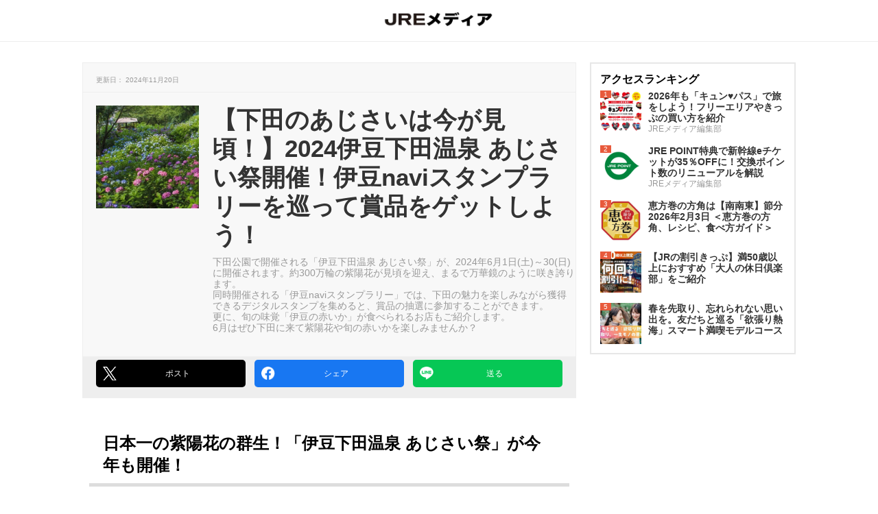

--- FILE ---
content_type: text/html; charset=utf-8
request_url: https://media.jreast.co.jp/articles/1306
body_size: 38355
content:
<!DOCTYPE html>
<html lang='ja'>
<head>

<meta content='width=device-width, minimum-scale=1, maximum-scale=1 ,user-scalable=no' name='viewport'>
<title>【下田のあじさいは今が見頃！】2024伊豆下田温泉 | JREメディア</title>
<meta name="description" content="下田公園で開催される「伊豆下田温泉 あじさい祭」が、2024年6月1日(土)～30(日)に開催されます。約300万輪の紫陽花が見頃を迎え、まるで万華鏡のように咲き誇ります。 同時開催される「伊豆naviスタンプラリー」では、下田の魅力を楽しみながら獲得できるデジタルスタンプを集めると、賞品の抽選に参加することができます。 更に、旬の味覚「伊豆の赤いか」が食べられるお店もご紹介します。 6月はぜひ下田に来て紫陽花や旬の赤いかを楽しみませんか？">
<link rel="canonical" href="https://media.jreast.co.jp/articles/1306">
<meta property="og:site_name" content="JREメディア">
<meta property="og:title" content="【下田のあじさいは今が見頃！】2024伊豆下田温泉 あじさい祭開催！伊豆naviスタンプラリーを巡って賞品をゲットしよう！">
<meta property="og:type" content="website">
<meta property="og:description" content="下田公園で開催される「伊豆下田温泉 あじさい祭」が、2024年6月1日(土)～30(日)に開催されます。約300万輪の紫陽花が見頃を迎え、まるで万華鏡のように咲き誇ります。
同時開催される「伊豆naviスタンプラリー」では、下田の魅力を楽しみながら獲得できるデジタルスタンプを集めると、賞品の抽選に参加することができます。
更に、旬の味覚「伊豆の赤いか」が食べられるお店もご紹介します。
6月はぜひ下田に来て紫陽花や旬の赤いかを楽しみませんか？">
<meta property="og:image" content="https://media-jrenet-jp-image.s3.ap-northeast-1.amazonaws.com/uploads/article/webp_thumbnail/1306/retina_retina__T3C7780.webp">
<meta name="twitter:card" content="summary_large_image">
<meta content='width=device-width,initial-scale=1' name='viewport'>
<meta content='906effc1e20e07db045384a11004be9f' name='p:domain_verify'>
<meta name="csrf-param" content="authenticity_token" />
<meta name="csrf-token" content="Rxf3NPDdKcBsLdvLdCdlc7N8KQZ9i1BVP-oKds-pjN5vFz-RUyODl56ylZWW1HaHINANEums0oAXPKSSFgC-Pg" />

<link rel="stylesheet" href="/assets/application-1eb0bd1e00afaeb9a591fa29b2a3f704b82513df.css" data-turbo-track="reload" />
<script src="/assets/application-add279a8e92f5f3840761c7e891b03ec2c72ad70.js"></script>
<link rel="icon" type="image/x-icon" href="/assets/favicon-new-85f1ddb33f8bb2bf32625f43ee37a6e9123a4586.ico" />
<script type='application/ld+json'>
{
  "@context": "https://schema.org",
  "@type": "Article",
  "mainEntityOfPage": {
    "@type": "WebPage",
    "@id": "https://media.jreast.co.jp/articles/1306"
  },
  "headline": "【下田のあじさいは今が見頃！】2024伊豆下田温泉 あじさい祭開催！伊豆naviスタンプラリーを巡って賞品をゲットしよう！",
  "description": "下田公園で開催される「伊豆下田温泉 あじさい祭」が、2024年6月1日(土)～30(日)に開催されます。約300万輪の紫陽花が見頃を迎え、まるで万華鏡のように咲き誇ります。\r\n同時開催される「伊豆naviスタンプラリー」では、下田の魅力を楽しみながら獲得できるデジタルスタンプを集めると、賞品の抽選に参加することができます。\r\n更に、旬の味覚「伊豆の赤いか」が食べられるお店もご紹介します。\r\n6月はぜひ下田に来て紫陽花や旬の赤いかを楽しみませんか？",
  "image": "https://media-jrenet-jp-image.s3.ap-northeast-1.amazonaws.com/uploads/article/webp_thumbnail/1306/retina_retina__T3C7780.webp",
  "url": "https://media.jreast.co.jp/articles/1306",
  "datePublished": "2024-05-22T13:28:43+09:00",
  "dateModified": "2024-11-20T11:40:16+09:00",
  "author": {
    "@type": "Person",
    "name": null,
    "url": "https://media.jreast.co.jp/writers/325"
  },
  "publisher": {
    "@type": "Organization",
    "name": "JREメディア",
    "logo": {
      "@type": "ImageObject",
      "url": "https://media.jreast.co.jp/assets/OGP_JRE_Media-10a0cbb6987ee2ebd3120eedf6fd0d923c20eafb.jpg"
    }
  },
  "keywords": "おでかけ, 神奈川おでかけ, 神奈川県, 踊り子, 特急, 紫陽花 見頃, あじさい祭, 赤いか, ご当地グルメ, スタンプラリー, デジタルスタンプラリー, JR東日本横浜支社, 小田原・伊豆統括センター, 伊豆・熱海観光, 伊豆熱海の季節の花を愛でる"
}
</script>
<!-- Google Tag Manager -->
<script>(function(w,d,s,l,i){w[l]=w[l]||[];w[l].push({'gtm.start':
new Date().getTime(),event:'gtm.js'});var f=d.getElementsByTagName(s)[0],
j=d.createElement(s),dl=l!='dataLayer'?'&l='+l:'';j.async=true;j.src=
'https://www.googletagmanager.com/gtm.js?id='+i+dl;f.parentNode.insertBefore(j,f);
})(window,document,'script','dataLayer','GTM-MNGKFC6N');</script>
<!-- End Google Tag Manager -->

<script async src="https://pagead2.googlesyndication.com/pagead/js/adsbygoogle.js?client=ca-pub-6936724859236084"
crossorigin="anonymous"></script>

<script async src="https://securepubads.g.doubleclick.net/tag/js/gpt.js" crossorigin="anonymous"></script>
<script>
  window.googletag = window.googletag || {cmd: []};
  googletag.cmd.push(function() {
    googletag.defineSlot('/22877808641/media.jrenet.jp_PC_side_top', [300, 250], 'div-gpt-ad-1762395561745-0').addService(googletag.pubads());
    googletag.defineSlot('/22877808641/media.jrenet.jp_PC_side_bottom', [300, 600], 'div-gpt-ad-1762395473385-0').addService(googletag.pubads());
    googletag.defineSlot('/22877808641/media.jrenet.jp_PC_content_left', [300, 250], 'div-gpt-ad-1762395303787-0').addService(googletag.pubads());
    googletag.defineSlot('/22877808641/media.jreast.co.jp_infeed_SP', [300, 250], 'div-gpt-ad-1762395646455-0').addService(googletag.pubads());
    googletag.pubads().enableSingleRequest();
    googletag.pubads().collapseEmptyDivs();
    googletag.enableServices();
  });
</script>
</head>
<body>
<!-- Google Tag Manager (noscript) -->
<noscript><iframe src="https://www.googletagmanager.com/ns.html?id=GTM-MNGKFC6N"
height="0" width="0" style="display:none;visibility:hidden"></iframe></noscript>
<!-- End Google Tag Manager (noscript) -->
<div id='flash'>
<turbo-frame id="flash"></turbo-frame>
</div>
<header>
<div id='header__inner'>
<div class='contents__col'>
<div class='header__inner__logo'>
<a href="/"><img alt="JREメディア" src="/assets/jre-media-logo-black-600-11871d12df5b5cfbf100bed2c3cda8011f3cbfef.webp" />
</a></div>
</div>
</div>
</header>

<article data-controller='pageview-tracker' data-pageview-tracker-article-id-value='1306' id='contentArticle'>
<div class='editLink'>
</div>
<section id='main'>
<div id='articleSummary'>
<div id='articleSummaryInner'>
<div id='summaryHeader'>
<div class='pubdate'>
<span>更新日： 2024年11月20日</span>
</div>
</div>
<div id='summaryContent'>
<div id='imageArea'>
<div class='articleImage' style='background-image: url(https://media-jrenet-jp-image.s3.ap-northeast-1.amazonaws.com/uploads/article/webp_thumbnail/1306/retina_retina__T3C7780.webp);'></div>
</div>
<div class='summaryItem'>
<div id='descriptionArea'><h1>
【下田のあじさいは今が見頃！】2024伊豆下田温泉 あじさい祭開催！伊豆naviスタンプラリーを巡って賞品をゲットしよう！
</h1><p><p>下田公園で開催される「伊豆下田温泉 あじさい祭」が、2024年6月1日(土)～30(日)に開催されます。約300万輪の紫陽花が見頃を迎え、まるで万華鏡のように咲き誇ります。
<br />同時開催される「伊豆naviスタンプラリー」では、下田の魅力を楽しみながら獲得できるデジタルスタンプを集めると、賞品の抽選に参加することができます。
<br />更に、旬の味覚「伊豆の赤いか」が食べられるお店もご紹介します。
<br />6月はぜひ下田に来て紫陽花や旬の赤いかを楽しみませんか？</p></p>
</div>
</div>
</div>
<div class='share_buttons'>
<div class='share_buttons__button'>
<a onclick="window.open(&#39;https://twitter.com/intent/tweet?url=https%3A%2F%2Fmedia.jreast.co.jp%2Farticles%2F1306&amp;amp;text=%E3%80%90%E4%B8%8B%E7%94%B0%E3%81%AE%E3%81%82%E3%81%98%E3%81%95%E3%81%84%E3%81%AF%E4%BB%8A%E3%81%8C%E8%A6%8B%E9%A0%83%EF%BC%81%E3%80%912024%E4%BC%8A%E8%B1%86%E4%B8%8B%E7%94%B0%E6%B8%A9%E6%B3%89%20%E3%81%82%E3%81%98%E3%81%95%E3%81%84%E7%A5%AD%E9%96%8B%E5%82%AC%EF%BC%81%E4%BC%8A%E8%B1%86navi%E3%82%B9%E3%82%BF%E3%83%B3%E3%83%97%E3%83%A9%E3%83%AA%E3%83%BC%E3%82%92%E5%B7%A1%E3%81%A3%E3%81%A6%E8%B3%9E%E5%93%81%E3%82%92%E3%82%B2%E3%83%83%E3%83%88%E3%81%97%E3%82%88%E3%81%86%EF%BC%81&#39;, &#39;tweetwindow&#39;, &#39;width=550, height=450,personalbar=0,toolbar=0,scrollbars=1,resizable=1&#39;); return false;" class="twitter" href="javascript:void(0);"><span class='icon'></span>
<span class='text'>ポスト</span>
</a></div>
<div class='share_buttons__button'>
<a onclick="window.open(this.href,&#39;sharewindow&#39;,&#39;width=550, height=450,personalbar=0,toolbar=0,scrollbars=1,resizable=!&#39;); return false;" class="facebook" href="https://www.facebook.com/sharer.php?u=https%3A%2F%2Fmedia.jreast.co.jp%2Farticles%2F1306&amp;amp;t=%E3%80%90%E4%B8%8B%E7%94%B0%E3%81%AE%E3%81%82%E3%81%98%E3%81%95%E3%81%84%E3%81%AF%E4%BB%8A%E3%81%8C%E8%A6%8B%E9%A0%83%EF%BC%81%E3%80%912024%E4%BC%8A%E8%B1%86%E4%B8%8B%E7%94%B0%E6%B8%A9%E6%B3%89%20%E3%81%82%E3%81%98%E3%81%95%E3%81%84%E7%A5%AD%E9%96%8B%E5%82%AC%EF%BC%81%E4%BC%8A%E8%B1%86navi%E3%82%B9%E3%82%BF%E3%83%B3%E3%83%97%E3%83%A9%E3%83%AA%E3%83%BC%E3%82%92%E5%B7%A1%E3%81%A3%E3%81%A6%E8%B3%9E%E5%93%81%E3%82%92%E3%82%B2%E3%83%83%E3%83%88%E3%81%97%E3%82%88%E3%81%86%EF%BC%81"><span class='icon'></span>
<span class='text'>シェア</span>
</a></div>
<div class='share_buttons__button'>
<a class="line" href="https://line.me/R/msg/text/?%E3%80%90%E4%B8%8B%E7%94%B0%E3%81%AE%E3%81%82%E3%81%98%E3%81%95%E3%81%84%E3%81%AF%E4%BB%8A%E3%81%8C%E8%A6%8B%E9%A0%83%EF%BC%81%E3%80%912024%E4%BC%8A%E8%B1%86%E4%B8%8B%E7%94%B0%E6%B8%A9%E6%B3%89%20%E3%81%82%E3%81%98%E3%81%95%E3%81%84%E7%A5%AD%E9%96%8B%E5%82%AC%EF%BC%81%E4%BC%8A%E8%B1%86navi%E3%82%B9%E3%82%BF%E3%83%B3%E3%83%97%E3%83%A9%E3%83%AA%E3%83%BC%E3%82%92%E5%B7%A1%E3%81%A3%E3%81%A6%E8%B3%9E%E5%93%81%E3%82%92%E3%82%B2%E3%83%83%E3%83%88%E3%81%97%E3%82%88%E3%81%86%EF%BC%81%0D%0Ahttps%3A%2F%2Fmedia.jreast.co.jp%2Farticles%2F1306"><span class='icon'></span>
<span class='text'>送る</span>
</a></div>
</div>

</div>
</div>
<div id='articleContents'>
<div class='article-heading' id='41965'>
<h2>日本一の紫陽花の群生！「伊豆下田温泉 あじさい祭」が今年も開催！</h2>
</div>

<section class='article-image-file'>
<figure>
<img width="680" alt="下田公園のあじさい" src="https://media-jrenet-jp-image.s3.ap-northeast-1.amazonaws.com/uploads/article_item/webp_image/42321/retina__T3C7780.webp" />
<div class='content'>
画像提供：下田市観光協会
</div>
</figure>
</section>


<div class='article-text'> 紫陽花の名所といえばどこを思い浮かべますか？街中でも梅雨時期になると、露に濡れた紫陽花が咲いているのをよく見かけます。<br/>今回ご紹介する「下田公園(城山公園)」には、満開の時期になると約15万株300万輪の紫陽花が咲き誇ります。そんな下田公園では2024年6月1日から6月30日まで、「伊豆下田温泉 あじさい祭」を開催します。色鮮やかな紫陽花に囲まれた圧巻の景色をぜひご覧ください。<br/><br/>同時開催される「伊豆naviスタンプラリー」では、下田の魅力を楽しみながら獲得できるデジタルスタンプを集めると、賞品の抽選に参加することができます。<br/>更に、旬の味覚「伊豆の赤いか」が食べられるお店もご紹介します。<br/>6月はぜひ下田に来て紫陽花や旬の赤いかを楽しみませんか？<br/><br/>■伊豆下田温泉 あじさい祭<br/>会場：下田公園<br/>住所：〒415-0023 静岡県下田市三丁目3−1174<br/>※開花時期・見頃等は変更となる場合がございます。</div>

<div class='article-link-button'>
<a target="_blank" rel="noopener" class="articleLinkButton" href="https://www.shimoda-city.info/ajisai">～あじさい祭～下田市観光協会HP</a>
</div>

<div class='article-heading' id='42322'>
<h2>下田街歩きを楽しもう！「伊豆naviスタンプラリー」でデジタルスタンプを集めると、抽選で賞品がもらえます！</h2>
</div>

<section class='article-image-file'>
<figure>
<img width="680" alt="伊豆navi 下田街歩きとあじさい祭" src="https://media-jrenet-jp-image.s3.ap-northeast-1.amazonaws.com/uploads/article_item/webp_image/41966/retina_%E4%BC%8A%E8%B1%86navi%E3%82%B9%E3%82%BF%E3%83%B3%E3%83%97%E3%83%A9%E3%83%AA%E3%83%BC%E7%94%BB%E5%83%8F_1200_630_.webp" />
<div class='content'>
画像提供：伊豆navi
</div>
</figure>
</section>


<div class='article-text'>伊豆下田温泉 あじさい祭が開催される時期に合わせて、「伊豆naviスタンプラリー」を開催いたします。晴れの日はもちろん、雨でも楽しめるスポットをご用意。<br/><br/>デジタルスタンプを獲得すると抽選で宿泊券や下田名品詰合せをプレゼント！<br/><br/>「伊豆naviスタンプラリー」に参加して風情ある下田の街歩きをお楽しみください。<br/>※詳細は伊豆navi公式LINEにて随時おしらせいたします。内容は変更になる場合があります。<br/><br/>-「伊豆navi」とは-<br/>JR東日本、東急、伊豆急ホールディングスが運営する、伊豆のさまざまな情報や移動に便利な情報・チケットを提供することで、伊豆をもっと楽しく、もっと便利にするデジタルサービスです。</div>

<div class='article-link-button'>
<a target="_blank" rel="noopener" class="articleLinkButton" href="https://liff.line.me/1657510363-ZrMRMAR4?cd=135761243a9728cbeea7fd17cebe245cb20cc1f5">伊豆naviLINE友だち登録はこちら</a>
</div>

<div class='article-heading' id='41967'>
<h2>この時期に食べたい！旬の味覚 「伊豆の赤いか」</h2>
</div>

<section class='article-image-file'>
<figure>
<img width="680" alt="開国厨房なみなみ　地金目鯛と赤いかのユッケ丼" src="https://media-jrenet-jp-image.s3.ap-northeast-1.amazonaws.com/uploads/article_item/webp_image/42326/retina_Image__2_.webp" />
<div class='content'>
開国厨房なみなみ　地金目鯛と赤いかのユッケ丼
</div>
</figure>
</section>


<div class='article-text'> 下田に訪れたら1度は食べていただきたいのが「伊豆の赤いか」です。下田といえば地金目鯛が有名ですが、濃厚な甘みともっちりした食感が特徴の「伊豆の赤いか」もおすすめの食材です。<br/><br/>赤いかとはケンサキイカの地方名で、初夏に旬を迎える高級なイカの一つです。コリコリとした触感が楽しめるお造りや地金目鯛とあわせたどんぶり、ゲソのバター炒めなど市内飲食店や宿泊施設にて、さまざまな調理方法で提供しています。下田で街歩きをしたあとは、あたたかい温泉とおいしい料理でのんびり過ごすのもおすすめです！</div>

<div class='article-link-button'>
<a target="_blank" rel="noopener" class="articleLinkButton" href="https://www.shimoda-city.info/akaika">下田の赤いかが食べられるお店はこちら</a>
</div>

<div class='article-heading' id='41964'>
<h2>東京方面から伊豆急下田までは、特急「踊り子」で美しい海の車窓を楽しんで！</h2>
</div>

<section class='article-image-file'>
<figure>
<img width="680" alt="特急「踊り子」" src="https://media-jrenet-jp-image.s3.ap-northeast-1.amazonaws.com/uploads/article_item/webp_image/42314/retina_%E8%B8%8A%E3%82%8A%E5%AD%90.webp" />
<div class='content'>
特急「踊り子」
</div>
</figure>
</section>


<div class='article-text'> 静岡県の東に位置する伊豆半島。東京駅から伊豆急下田駅まで、特急を利用すれば約2時間30分～40分で到着します。これは東京駅から草津温泉や日光へ行くのと同じくらいの時間です。<br/><br/>特急「踊り子」の車窓からは、都会のビル群から美しい海へとうつろう景色が楽しめます。ぜひ特急「踊り子」を利用して下田までお越しくださいませ。</div>

<div class='article-link-button'>
<a target="_blank" rel="noopener" class="articleLinkButton" href="https://www.eki-net.com/personal/top/index?utm_source=jremallmedia&amp;utm_medium=social&amp;utm_campaign=yokohama_jmm&amp;utm_id=001">踊り子のご予約は「えきねっと」</a>
</div>

<div class='article-link'>
<a target="_blank" rel="noopener" class="articleLinkButton" href="https://www.jreast.co.jp/yokohama/izu/train/odoriko.html?utm_source=jremallmedia&amp;utm_medium=social&amp;utm_campaign=yokohama_jmm&amp;utm_id=001">特急「踊り子」について</a>
</div>

<div class='article-link'>
<a target="_blank" rel="noopener" class="articleLinkButton" href="https://www.instagram.com/jr_izu_hakone_yugawara?igsh=MTdhaXpmdzkyZHprcQ==">列車で行く、伊豆・熱海・箱根・湯河原【JR東日本公式】</a>
</div>

<section class='article-embed' data-controller='embed-adjust'>
<div class='article-embed-url embed-instagram'>
<blockquote class="instagram-media" data-instgrm-version="7" style=" background:#FFF; border:0; border-radius:3px; box-shadow:0 0 1px 0 rgba(0,0,0,0.5),0 1px 10px 0 rgba(0,0,0,0.15); margin: 1px; max-width:658px; padding:0; width:99.375%; width:-webkit-calc(100% - 2px); width:calc(100% - 2px);"><div style="padding:8px;"> <div style=" background:#F8F8F8; line-height:0; margin-top:40px; padding:38.74239350912779% 0; text-align:center; width:100%;"> <div style=" background:url([data-uri]); display:block; height:44px; margin:0 auto -44px; position:relative; top:-22px; width:44px;"></div></div><p style=" color:#c9c8cd; font-family:Arial,sans-serif; font-size:14px; line-height:17px; margin-bottom:0; margin-top:8px; overflow:hidden; padding:8px 0 7px; text-align:center; text-overflow:ellipsis; white-space:nowrap;"><a href="https://www.instagram.com/p/C6_BZwFPEcY/?utm_source=ig_web_copy_link&igsh=MzRlODBiNWFlZA==" style=" color:#c9c8cd; font-family:Arial,sans-serif; font-size:14px; font-style:normal; font-weight:normal; line-height:17px; text-decoration:none;" target="_blank">投稿を見る</a></p></div></blockquote> <script async defer src="//platform.instagram.com/en_US/embeds.js"></script>


</div>
</section>

<div class='article-link'>
<a target="_blank" rel="noopener" class="articleLinkButton" href="https://media.jreast.co.jp/articles/1220">関連紫陽花記事：紫陽花の見頃2024｜電車で行ける関東・鎌倉の駅近の名所10選</a>
</div>

</div>
<div id='share_unit'>
<p>＼　SNSでシェア　／</p>
<a onclick="window.open(&#39;https://twitter.com/intent/tweet?url=https%3A%2F%2Fmedia.jreast.co.jp%2Farticles%2F1306&amp;amp;text=%E3%80%90%E4%B8%8B%E7%94%B0%E3%81%AE%E3%81%82%E3%81%98%E3%81%95%E3%81%84%E3%81%AF%E4%BB%8A%E3%81%8C%E8%A6%8B%E9%A0%83%EF%BC%81%E3%80%912024%E4%BC%8A%E8%B1%86%E4%B8%8B%E7%94%B0%E6%B8%A9%E6%B3%89%20%E3%81%82%E3%81%98%E3%81%95%E3%81%84%E7%A5%AD%E9%96%8B%E5%82%AC%EF%BC%81%E4%BC%8A%E8%B1%86navi%E3%82%B9%E3%82%BF%E3%83%B3%E3%83%97%E3%83%A9%E3%83%AA%E3%83%BC%E3%82%92%E5%B7%A1%E3%81%A3%E3%81%A6%E8%B3%9E%E5%93%81%E3%82%92%E3%82%B2%E3%83%83%E3%83%88%E3%81%97%E3%82%88%E3%81%86%EF%BC%81&#39;, &#39;tweetwindow&#39;, &#39;width=550, height=450,personalbar=0,toolbar=0,scrollbars=1,resizable=1&#39;); return false;" class="twitter" href="javascript:void(0);"><div id='share_twitter'>
<i class='fa-brands fa-x-twitter'></i>
<span class='name'>Xでシェア</span>
</div>
</a><a onclick="window.open(this.href,&#39;sharewindow&#39;,&#39;width=550, height=450,personalbar=0,toolbar=0,scrollbars=1,resizable=!&#39;); return false;" class="facebook" href="https://www.facebook.com/sharer.php?u=https%3A%2F%2Fmedia.jreast.co.jp%2Farticles%2F1306&amp;amp;t=%E3%80%90%E4%B8%8B%E7%94%B0%E3%81%AE%E3%81%82%E3%81%98%E3%81%95%E3%81%84%E3%81%AF%E4%BB%8A%E3%81%8C%E8%A6%8B%E9%A0%83%EF%BC%81%E3%80%912024%E4%BC%8A%E8%B1%86%E4%B8%8B%E7%94%B0%E6%B8%A9%E6%B3%89%20%E3%81%82%E3%81%98%E3%81%95%E3%81%84%E7%A5%AD%E9%96%8B%E5%82%AC%EF%BC%81%E4%BC%8A%E8%B1%86navi%E3%82%B9%E3%82%BF%E3%83%B3%E3%83%97%E3%83%A9%E3%83%AA%E3%83%BC%E3%82%92%E5%B7%A1%E3%81%A3%E3%81%A6%E8%B3%9E%E5%93%81%E3%82%92%E3%82%B2%E3%83%83%E3%83%88%E3%81%97%E3%82%88%E3%81%86%EF%BC%81"><div id='share_facebook'>
<i class='fa-brands fa-facebook'></i>
<span class='name'>Facebookでシェア</span>
</div>
</a></div>

<section id='related_articles'>
<h3>関連する記事</h3>
<section class='article_element'>
<div class='article_element_inner'>
<a aria-label="【期間限定】「列車で行く外房神社巡り エキタグスタンプラリー」開催！" href="/articles/5674"><div class='image_area'>
<div class='eyecatch' style='background-image:url(&#39;https://media-jrenet-jp-image.s3.ap-northeast-1.amazonaws.com/uploads/article/webp_thumbnail/5674/retina_01__MV_%E5%A4%96%E6%88%BF%E7%A5%9E%E7%A4%BE%E5%B7%A1%E3%82%8A%E3%82%A8%E3%82%AD%E3%82%BF%E3%82%B0%E3%83%A9%E3%83%AA%E3%83%BC_%E6%8F%90%E4%BE%9B_%E6%A0%AA%E5%BC%8F%E4%BC%9A%E7%A4%BE%E3%82%B8%E3%82%A7%E3%82%A4%E3%82%A2%E3%83%BC%E3%83%AB%E6%9D%B1%E6%97%A5%E6%9C%AC%E4%BC%81%E7%94%BB%E5%8D%83%E8%91%89%E6%94%AF%E7%A4%BE_.webp&#39;);'></div>
</div>
<div class='article_summary'>
<h4>【期間限定】「列車で行く外房神社巡り エキタグスタンプラリー」開催！</h4>
<div class='editor'>

</div>
</div>
</a></div>
</section>

<section class='article_element'>
<div class='article_element_inner'>
<a aria-label="JR東日本 レジェンドトレインスタンプラリー ―記憶に残る“名車”たち―を開催！" href="/articles/5575"><div class='image_area'>
<div class='eyecatch' style='background-image:url(&#39;https://media-jrenet-jp-image.s3.ap-northeast-1.amazonaws.com/uploads/article/webp_thumbnail/5575/retina_HP%E7%94%A8%E3%83%90%E3%83%8A%E3%83%BC_KV_1209-1200_630.webp&#39;);'></div>
</div>
<div class='article_summary'>
<h4>JR東日本 レジェンドトレインスタンプラリー ―記憶に残る“名車”たち―を開催！</h4>
<div class='editor'>

</div>
</div>
</a></div>
</section>

<section class='article_element'>
<div class='article_element_inner'>
<a aria-label="【2026年冬】 常磐鎌倉号で行く冬の鎌倉観光│ゆったりラクラク日帰り旅🚅🌸" href="/articles/5558"><div class='image_area'>
<div class='eyecatch' style='background-image:url(&#39;https://media-jrenet-jp-image.s3.ap-northeast-1.amazonaws.com/uploads/article/webp_thumbnail/5558/retina_%E3%83%A0%E3%82%B3%E3%83%8A%E5%86%AC_%E3%83%AA%E3%82%B5%E3%82%A4%E3%82%BA.webp&#39;);'></div>
</div>
<div class='article_summary'>
<h4>【2026年冬】 常磐鎌倉号で行く冬の鎌倉観光│ゆったりラクラク日帰り旅🚅🌸</h4>
<div class='editor'>

</div>
</div>
</a></div>
</section>

<section class='article_element'>
<div class='article_element_inner'>
<a aria-label="河津桜情報2026｜伊豆半島の河津桜スポットや見頃・アクセス情報をお届け！" href="/articles/5073"><div class='image_area'>
<div class='eyecatch' style='background-image:url(&#39;https://media-jrenet-jp-image.s3.ap-northeast-1.amazonaws.com/uploads/article/webp_thumbnail/5073/retina_2_020251208142209_7DbZh.webp&#39;);'></div>
</div>
<div class='article_summary'>
<h4>河津桜情報2026｜伊豆半島の河津桜スポットや見頃・アクセス情報をお届け！</h4>
<div class='editor'>

</div>
</div>
</a></div>
</section>

<section class='article_element'>
<div class='article_element_inner'>
<a aria-label="立川エリアで鉄道スタンプラリー開催！懐かしの車両を集めよう" href="/articles/5603"><div class='image_area'>
<div class='eyecatch' style='background-image:url(&#39;https://media-jrenet-jp-image.s3.ap-northeast-1.amazonaws.com/uploads/article/webp_thumbnail/5603/retina_%E5%8F%B0%E7%B4%99%E8%A1%A8%E7%B4%99.webp&#39;);'></div>
</div>
<div class='article_summary'>
<h4>立川エリアで鉄道スタンプラリー開催！懐かしの車両を集めよう</h4>
<div class='editor'>

</div>
</div>
</a></div>
</section>

</section>
<section id='related_keywords'>
<h3>関連するタグ</h3>
<ul>
<li><a href="/tags/10">おでかけ</a></li>
<li><a href="/tags/1702">神奈川おでかけ</a></li>
<li><a href="/tags/1903">神奈川県</a></li>
<li><a href="/tags/399">踊り子</a></li>
<li><a href="/tags/1279">特急</a></li>
<li><a href="/tags/6667">紫陽花 見頃</a></li>
<li><a href="/tags/6668">あじさい祭</a></li>
<li><a href="/tags/6669">赤いか</a></li>
<li><a href="/tags/586">ご当地グルメ</a></li>
<li><a href="/tags/960">スタンプラリー</a></li>
<li><a href="/tags/2894">デジタルスタンプラリー</a></li>
<li><a href="/tags/765">JR東日本横浜支社</a></li>
<li><a href="/tags/6670">小田原・伊豆統括センター</a></li>
<li><a href="/tags/10173">伊豆・熱海観光</a></li>
<li><a href="/tags/10890">伊豆熱海の季節の花を愛でる</a></li>
</ul>
</section>
</section>
<section id='sub'>
<section id='access_ranking'>
<h2><a href="/rankings">アクセスランキング</a></h2>
<section class='element'>
<a href="/articles/2554"><div class='image_area'>
<img alt="2026年も「キュン♥パス」で旅をしよう！フリーエリアやきっぷの買い方を紹介" width="70" src="https://media-jrenet-jp-image.s3.ap-northeast-1.amazonaws.com/uploads/article/webp_thumbnail/2554/retina_small_ChatBot%E7%94%A8_w1040_h1040.webp" />
<span>1</span>
</div>
<div class='article_summary'>
<h3>2026年も「キュン♥パス」で旅をしよう！フリーエリアやきっぷの買い方を紹介</h3>
<div class='other_data'>
<div class='editor'>
JREメディア編集部
</div>
</div>
</div>
</a></section>
<section class='element'>
<a href="/articles/5812"><div class='image_area'>
<img alt="JRE POINT特典で新幹線eチケットが35％OFFに！交換ポイント数のリニューアルを解説" width="70" src="https://media-jrenet-jp-image.s3.ap-northeast-1.amazonaws.com/uploads/article/webp_thumbnail/5812/retina_small_JRE_POINT_2D%E3%83%AD%E3%82%B4.webp" />
<span>2</span>
</div>
<div class='article_summary'>
<h3>JRE POINT特典で新幹線eチケットが35％OFFに！交換ポイント数のリニューアルを解説</h3>
<div class='other_data'>
<div class='editor'>
JREメディア編集部
</div>
</div>
</div>
</a></section>
<section class='element'>
<a href="/articles/2681"><div class='image_area'>
<img alt="恵方巻の方角は【南南東】節分2026年2月3日 ＜恵方巻の方角、レシピ、食べ方ガイド＞" width="70" src="https://media-jrenet-jp-image.s3.ap-northeast-1.amazonaws.com/uploads/article/webp_thumbnail/2681/retina_small_%E6%81%B5%E6%96%B9%E5%B7%BB%E3%81%AE%E6%96%B9%E8%A7%92%E3%81%AF_%E5%8D%97%E5%8D%97%E6%9D%B1_%E7%AF%80%E5%88%862026%E5%B9%B42%E6%9C%883%E6%97%A5_.webp" />
<span>3</span>
</div>
<div class='article_summary'>
<h3>恵方巻の方角は【南南東】節分2026年2月3日 ＜恵方巻の方角、レシピ、食べ方ガイド＞</h3>
<div class='other_data'>
<div class='editor'>

</div>
</div>
</div>
</a></section>
<section class='element'>
<a href="/articles/5058"><div class='image_area'>
<img alt="【JRの割引きっぷ】満50歳以上におすすめ「大人の休日倶楽部」をご紹介" width="70" src="https://media-jrenet-jp-image.s3.ap-northeast-1.amazonaws.com/uploads/article/webp_thumbnail/5058/retina_small_1080_1080waribiki.webp" />
<span>4</span>
</div>
<div class='article_summary'>
<h3>【JRの割引きっぷ】満50歳以上におすすめ「大人の休日倶楽部」をご紹介</h3>
<div class='other_data'>
<div class='editor'>

</div>
</div>
</div>
</a></section>
<section class='element'>
<a href="/articles/5581"><div class='image_area'>
<img alt="春を先取り、忘れられない思い出を。友だちと巡る「欲張り熱海」スマート満喫モデルコース" width="70" src="https://media-jrenet-jp-image.s3.ap-northeast-1.amazonaws.com/uploads/article/webp_thumbnail/5581/retina_small_%E5%8F%8B%E3%81%A0%E3%81%A1%E3%81%A8%E5%B7%A1%E3%82%8B_%E6%AC%B2%E5%BC%B5%E3%82%8A%E7%86%B1%E6%B5%B7_.webp" />
<span>5</span>
</div>
<div class='article_summary'>
<h3>春を先取り、忘れられない思い出を。友だちと巡る「欲張り熱海」スマート満喫モデルコース</h3>
<div class='other_data'>
<div class='editor'>

</div>
</div>
</div>
</a></section>

</section>

<aside class='banner_area'>
<div id='div-gpt-ad-1762395303787-0' style='min-width: 300px; min-height: 250px;'>
  <script>
    googletag.cmd.push(function() { googletag.display('div-gpt-ad-1762395303787-0'); });
  </script>
</div>
</aside>
</section>
</article>
<div id='breadcrumbs'>
<ol>
<li>
<a href="https://media.jreast.co.jp/">JREメディア</a>
<i class="fa fa-angle-right"></i>
</li>
<li>
<a href="https://media.jreast.co.jp/categories/leisure">おでかけ</a>
<i class="fa fa-angle-right"></i>
</li>
<li>【下田のあじさいは今が見頃！】2024伊豆下田温泉 あじさい祭開催！伊豆naviスタンプラリーを巡って賞品をゲットしよう！</li>
</ol>
</div>

<footer class='commonFooter'>
<div class='commonFooter__content'>
<div class='links'>
<p>
<a href="/"><img alt="JREメディア" src="/assets/jre-media-logo-white-600-b2d9bac1ab0862e9d47d62023a67f94b3ab5448c.webp" />
</a></p>
<dl>
<dt><a href="/categories">カテゴリ一覧</a></dt>
<dd>
<ul>
<li><a href="/categories/leisure">おでかけ</a></li>
<li><a href="/categories/shopping">JRE MALLショッピング</a></li>
<li><a href="/categories/railway-info">鉄道ニュース</a></li>
<li><a href="/categories/furusato">ふるさと納税</a></li>
<li><a href="/categories/jobansenknow">常磐線の＿＿＿！｜JOBANSEN KNOW</a></li>
<li><a href="/categories/tokyo_odekake">東京 おでかけ</a></li>
<li><a href="/recipe">レシピ・献立</a></li>

</ul>
</dd>
</dl>
<dl>
<dt>JREメディアについて</dt>
<dd>
<ul>
<li>
<a target="_blank" rel="noopener noreferrer" href="https://www.jreast.co.jp/company/corporate/">運営会社</a>
</li>
<li>
<a target="_blank" rel="noopener noreferrer" href="/user_rules">利用規約</a>
</li>
<li>
<a target="_blank" rel="noopener noreferrer" href="/user_privacy">プライバシーポリシー</a>
</li>
<li>
<a target="_blank" rel="noopener noreferrer" href="/post_rules">投稿機能に関する規約</a>
</li>
<li>
<a target="_blank" rel="noopener noreferrer" href="/cookiepolicy">クッキーポリシー</a>
</li>
</ul>
</dd>
</dl>
<dl>
<dt>おすすめのサービス</dt>
<dd>
<ul>
<li>
<a target="_blank" rel="noopener noreferrer" href="https://mall.jreast.co.jp">JRE MALL</a>
</li>
<li>
<a target="_blank" rel="noopener noreferrer" href="https://www.net-ekinaka.com/shop/default.aspx">ネットでエキナカ</a>
</li>
<li>
<a target="_blank" rel="noopener noreferrer" href="https://shopping.jreast.co.jp/order/">JREオーダー</a>
</li>
<li>
<a target="_blank" rel="noopener noreferrer" href="https://www.jexer.jp/index.html">JEXER</a>
</li>
<li>
<a target="_blank" rel="noopener noreferrer" href="https://furusato.jreast.co.jp/furusato">JRE MALL ふるさと納税</a>
</li>
<li>
<a target="_blank" rel="noopener noreferrer" href="https://www.eki-net.com/personal/top/index">えきねっと</a>
</li>
<li>
<a target="_blank" rel="noopener noreferrer" href="https://event.jreast.co.jp">JRE MALLチケット</a>
</li>
<li>
<a target="_blank" rel="noopener noreferrer" href="https://shopping.jreast.co.jp">JRE MALLショッピング</a>
</li>
<li>
<a target="_blank" rel="noopener noreferrer" href="https://www.andtrip.jp/?utm_source=media.jreast.co.jp&amp;utm_medium=referral&amp;utm_campaign=mutual_link">*and trip. たびびと</a>
</li>
<li>
<a target="_blank" rel="noopener noreferrer" href="https://mag.eki-net.biz/">えきねっとマガジン</a>
</li>
<li>
<a target="_blank" rel="noopener noreferrer" href="https://www.jrepoint.jp/?utm_source=mallmedia&amp;utm_medium=referral&amp;utm_campaign=202412_jreptop">JRE POINT</a>
</li>
<li>
<a target="_blank" rel="noopener noreferrer" href="https://www.viewtabi.jp/?utm_source=jre&amp;utm_medium=txt&amp;utm_campaign=viewtabi&amp;utm_content=jremallmedia">びゅうたび</a>
</li>
<li>
<a target="_blank" rel="noopener noreferrer" href="https://chuosuki.jp/?utm_source=Referral&amp;utm_medium=bn24054&amp;utm_campaign=JREMALLMedia">中央線が好きだ</a>
</li>
<li>
<a target="_blank" rel="noopener noreferrer" href="https://maas-portal.com/">Tabi-CONNECT</a>
</li>
<li>
<a target="_blank" rel="noopener noreferrer" href="https://www.jre-hotels.jp/metropolitan/">メトロポリタンホテルズ</a>
</li>
<li>
<a target="_blank" rel="noopener noreferrer" href="https://www.hotelmets.jp/">JR東日本ホテルメッツ</a>
</li>
<li>
<a target="_blank" rel="noopener noreferrer" href="https://www.hotel-newgrand.co.jp/">ホテルニューグランド</a>
</li>
<li>
<a target="_blank" rel="noopener noreferrer" href="https://familio-folkloro.com/wa-no-i/kakunodate/">和のゐ 角館</a>
</li>
<li>
<a target="_blank" rel="noopener noreferrer" href="https://www.tokyostationhotel.jp/">東京ステーションホテル</a>
</li>
<li>
<a target="_blank" rel="noopener noreferrer" href="https://www.mesm.jp/">メズム東京、オートグラフ コレクション</a>
</li>
<li>
<a target="_blank" rel="noopener noreferrer" href="https://www.hotel-b4t.jp/">ホテルB4T</a>
</li>
<li>
<a target="_blank" rel="noopener noreferrer" href="https://www.hdgm.jp/">ホテルドリームゲート舞浜</a>
</li>
<li>
<a target="_blank" rel="noopener noreferrer" href="https://www.jre-hotels.jp/ff/">ホテルファミリーオ・フォルクローロ</a>
</li>
<li>
<a target="_blank" rel="noopener noreferrer" href="https://ebisu-hatsu.com/">恵比寿発</a>
</li>
<li>
<a target="_blank" rel="noopener noreferrer" href="https://www.ekitag.jp/?utm_source=ekiad_121&amp;utm_medium=qr&amp;utm_campaign=product">エキタグ（デジタル駅スタンプアプリ）</a>
</li>
<li>
<a target="_blank" rel="noopener noreferrer" href="https://i.lumine.jp/?utm_source=jremall&amp;utm_medium=referral&amp;utm_campaign=hp">ルミネの通販アイルミネ</a>
</li>
<li>
<a target="_blank" rel="noopener noreferrer" href="https://www.lumine.ne.jp?utm_source=jr&amp;utm_medium=referral&amp;utm_campaign=jremedia">LUMINE/NEWoMan</a>
</li>
<li>
<a target="_blank" rel="noopener noreferrer" href="https://www.livit.jregroup.ne.jp/">JR東日本東北総合サービス株式会社（LiViT）</a>
</li>
<li>
<a target="_blank" rel="noopener noreferrer" href="https://www.gransta.jp/">GRANSTA(グランスタ)</a>
</li>
<li>
<a target="_blank" rel="noopener noreferrer" href="https://www.ejrt.co.jp/trainiart/">TRAINIART</a>
</li>
<li>
<a target="_blank" rel="noopener noreferrer" href="https://retail.jr-cross.co.jp/newdays/app/">NewDaysアプリ</a>
</li>
<li>
<a target="_blank" rel="noopener noreferrer" href="https://retail.jr-cross.co.jp/newdays/">NewDays/KIOSK</a>
</li>
<li>
<a target="_blank" rel="noopener noreferrer" href="https://www.viewcard.co.jp/">ビューカード</a>
</li>
<li>
<a target="_blank" rel="noopener noreferrer" href="https://www.acure-fun.net/?utm_source=media.jreast.co.jp&amp;utm_medium=referral">acure&lt;アキュア&gt;</a>
</li>
<li>
<a target="_blank" rel="noopener noreferrer" href="https://www.granduo.jp/">グランデュオ</a>
</li>
<li>
<a target="_blank" rel="noopener noreferrer" href="https://www.atre.co.jp/">アトレ -atre-</a>
</li>
<li>
<a target="_blank" rel="noopener noreferrer" href="https://www.perie.co.jp/chiba/">PERIE(ペリエ)</a>
</li>
<li>
<a target="_blank" rel="noopener noreferrer" href="https://jefunited.co.jp/">ジェフユナイテッド市原・千葉</a>
</li>
<li>
<a target="_blank" rel="noopener noreferrer" href="https://www.s-pal.jp/">S-PAL (エスパル)</a>
</li>
<li>
<a target="_blank" rel="noopener noreferrer" href="https://afactory-abc.com/">A-FACTORY</a>
</li>
<li>
<a target="_blank" rel="noopener noreferrer" href="https://www.termina.info/">錦糸町テルミナ</a>
</li>
<li>
<a target="_blank" rel="noopener noreferrer" href="https://www.caoca.net/">秋田駅ビル トピコ・アルス</a>
</li>
<li>
<a target="_blank" rel="noopener noreferrer" href="https://jenic.jp/cocolo/?sc_name=niigata">CoCoLo</a>
</li>
<li>
<a target="_blank" rel="noopener noreferrer" href="https://fesan-jp.com/">盛岡駅ビル フェザン</a>
</li>
<li>
<a target="_blank" rel="noopener noreferrer" href="https://gala.co.jp">ガーラ湯沢</a>
</li>
<li>
<a target="_blank" rel="noopener noreferrer" href="https://multiecube.com/">マルチエキューブWEB（ロッカー予約サイト）</a>
</li>
<li>
<a target="_blank" rel="noopener noreferrer" href="https://www.orangepage.net/">オレンジページnet</a>
</li>
<li>
<a target="_blank" rel="noopener noreferrer" href="https://www.hotel-b4t.jp/iwaki/">ホテル B4T いわき</a>
</li>
</ul>
</dd>
</dl>
</div>
</div>
<div class='commonFooter__copy'>
<div class='copyWrite'>
<p>JREメディア | JR東日本公式のおでかけ&鉄道情報メディア</p>
<address>© East Japan Railway Company</address>
</div>
</div>
</footer>


</body>
</html>


--- FILE ---
content_type: text/html; charset=utf-8
request_url: https://www.google.com/recaptcha/api2/aframe
body_size: 246
content:
<!DOCTYPE HTML><html><head><meta http-equiv="content-type" content="text/html; charset=UTF-8"></head><body><script nonce="vW9d4hr4nJnhWHpblsalyQ">/** Anti-fraud and anti-abuse applications only. See google.com/recaptcha */ try{var clients={'sodar':'https://pagead2.googlesyndication.com/pagead/sodar?'};window.addEventListener("message",function(a){try{if(a.source===window.parent){var b=JSON.parse(a.data);var c=clients[b['id']];if(c){var d=document.createElement('img');d.src=c+b['params']+'&rc='+(localStorage.getItem("rc::a")?sessionStorage.getItem("rc::b"):"");window.document.body.appendChild(d);sessionStorage.setItem("rc::e",parseInt(sessionStorage.getItem("rc::e")||0)+1);localStorage.setItem("rc::h",'1769905158756');}}}catch(b){}});window.parent.postMessage("_grecaptcha_ready", "*");}catch(b){}</script></body></html>